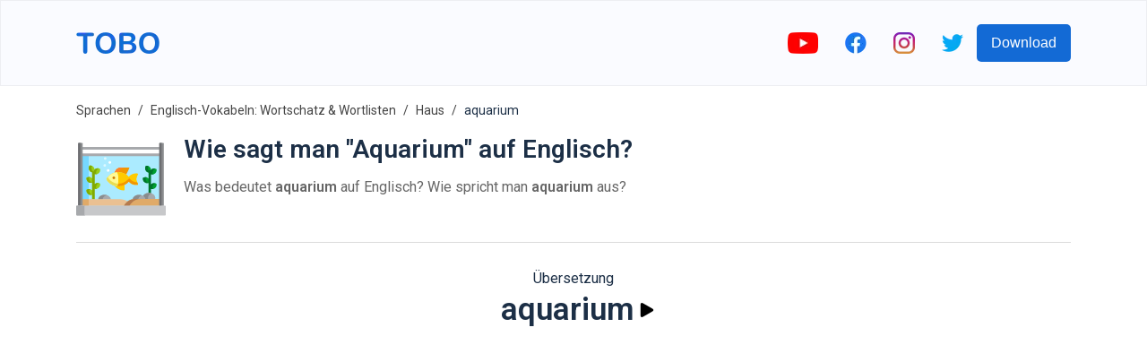

--- FILE ---
content_type: text/html; charset=utf-8
request_url: https://www.google.com/recaptcha/api2/aframe
body_size: 258
content:
<!DOCTYPE HTML><html><head><meta http-equiv="content-type" content="text/html; charset=UTF-8"></head><body><script nonce="gytBi-Bjl3sYaunk3UzGGg">/** Anti-fraud and anti-abuse applications only. See google.com/recaptcha */ try{var clients={'sodar':'https://pagead2.googlesyndication.com/pagead/sodar?'};window.addEventListener("message",function(a){try{if(a.source===window.parent){var b=JSON.parse(a.data);var c=clients[b['id']];if(c){var d=document.createElement('img');d.src=c+b['params']+'&rc='+(localStorage.getItem("rc::a")?sessionStorage.getItem("rc::b"):"");window.document.body.appendChild(d);sessionStorage.setItem("rc::e",parseInt(sessionStorage.getItem("rc::e")||0)+1);localStorage.setItem("rc::h",'1768526183473');}}}catch(b){}});window.parent.postMessage("_grecaptcha_ready", "*");}catch(b){}</script></body></html>

--- FILE ---
content_type: image/svg+xml
request_url: https://firebasestorage.googleapis.com/v0/b/words-editor.appspot.com/o/courses%2Fhouse-english-vocabulary-list%2FcourseImage.svg?alt=media&token=90587b82-2766-4e7f-a9af-46645d573a00
body_size: 4639
content:
<?xml version="1.0" encoding="iso-8859-1"?>
<!-- Generator: Adobe Illustrator 19.0.0, SVG Export Plug-In . SVG Version: 6.00 Build 0)  -->
<svg version="1.1" id="Capa_1" xmlns="http://www.w3.org/2000/svg" xmlns:xlink="http://www.w3.org/1999/xlink" x="0px" y="0px"
	 viewBox="0 0 512 512" style="enable-background:new 0 0 512 512;" xml:space="preserve">
<path style="fill:#6EDCF9;" d="M306.184,77.88c-8.064,0-218.137,0-235.74,0V512h377.977V369.351v-0.495V77.88H306.184z"/>
<path style="fill:#55C5D8;" d="M301.376,77.88c-10.108,0-221.143,0-230.931,0V512h163.112
	C137.852,374.268,171.603,159.397,301.376,77.88z"/>
<path style="fill:#C16B3D;" d="M402.853,314.608c-15.007-11.996-27.619-25.354-38.214-39.454h-88.911V77.88h-39.454v197.274h-89.952
	c-10.591,14.101-23.205,27.458-38.212,39.454h128.164V511.88h39.454V314.608H402.853z"/>
<path style="fill:#AA5733;" d="M236.273,275.153h-89.952c-5.102,6.793-10.687,13.408-16.769,19.787h113.556
	c6.833,0,12.373-5.539,12.373-12.373V77.88h-19.208L236.273,275.153L236.273,275.153z"/>
<path style="fill:#FF8828;" d="M306.184,77.88c0,0-14.795,171.628,113.431,251.523h48.333V77.88H306.184z"/>
<path style="fill:#FFA92C;" d="M384.582,77.88c0,0-7.624,171.628,58.461,251.523h24.907V77.88H384.582z"/>
<path style="fill:#FF8828;" d="M355.345,511.879h94.85c9.805,0,17.754-7.948,17.754-17.756V369.351h-33.643
	C345.045,414.625,355.345,511.879,355.345,511.879z"/>
<g>
	<path style="fill:#EF701B;" d="M325.924,77.88h-19.74c0,0-14.795,171.628,113.431,251.523h5.898
		C312.934,249.507,325.924,77.88,325.924,77.88z"/>
	<path style="fill:#EF701B;" d="M438.412,369.351h-4.106c-89.262,45.274-78.961,142.528-78.961,142.528h13.741
		C369.086,511.879,360.043,414.625,438.412,369.351z"/>
</g>
<g>
	<path style="fill:#FFA92C;" d="M450.384,369.351c-46.599,45.274-41.222,142.528-41.222,142.528h41.033
		c9.805,0,17.754-7.948,17.754-17.756V369.351H450.384z"/>
	<path style="fill:#FFA92C;" d="M205.809,77.88c0,0,14.795,171.628-113.433,251.523H44.044V77.88H205.809z"/>
</g>
<path style="fill:#FF8828;" d="M127.412,77.88c0,0,7.624,171.628-58.459,251.523H44.044V77.88H127.412z"/>
<path style="fill:#FFA92C;" d="M156.648,511.879H61.8c-9.807,0-17.756-7.948-17.756-17.756V369.351h33.645
	C166.948,414.625,156.648,511.879,156.648,511.879z"/>
<path style="fill:#FF8828;" d="M61.609,369.351c46.599,45.274,41.222,142.528,41.222,142.528H61.8
	c-9.807,0-17.756-7.948-17.756-17.756V369.351H61.609z"/>
<g>
	<rect x="44.049" y="77.88" style="fill:#EF701B;" width="22.247" height="251.52"/>
	<path style="fill:#EF701B;" d="M66.292,494.124V374.278c-1.501-1.7-3.057-3.348-4.683-4.928H44.044v124.773
		c0,9.807,7.948,17.756,17.756,17.756h22.247C74.24,511.879,66.292,503.931,66.292,494.124z"/>
</g>
<path style="fill:#585A60;" d="M23.099,352.133v-6.005c0-9.807,7.948-17.756,17.754-17.756h59.182
	c9.805,0,17.756,7.948,17.756,17.756v6.005c0,9.807-7.951,17.754-17.756,17.754H40.852C31.047,369.886,23.099,361.94,23.099,352.133
	z"/>
<path style="fill:#414356;" d="M100.034,350.16H40.852c-7.373,0-13.694-4.495-16.377-10.894c-0.885,2.112-1.376,4.428-1.376,6.861
	v6.005c0,9.807,7.948,17.754,17.754,17.754h59.182c9.805,0,17.756-7.946,17.756-17.754v-6.005c0-2.433-0.491-4.749-1.376-6.861
	C113.729,345.665,107.407,350.16,100.034,350.16z"/>
<path style="fill:#D6A15B;" d="M493.22,61.157c0,9.805-7.948,17.754-17.756,17.754H36.531c-9.805,0-17.756-7.948-17.756-17.754
	V57.21c0-9.805,7.951-17.754,17.756-17.754h438.933c9.807,0,17.756,7.948,17.756,17.754L493.22,61.157L493.22,61.157z"/>
<path style="fill:#C18A48;" d="M475.464,59.184H36.531c-6.967,0-12.981-4.023-15.888-9.864c-2.138,4.295-1.867,7.408-1.867,11.837
	c0,9.805,7.951,17.754,17.756,17.754h438.933c9.807,0,17.756-7.948,17.756-17.754c0-4.307,0.297-7.489-1.867-11.837
	C488.446,55.161,482.433,59.184,475.464,59.184z"/>
<path style="fill:#F9D391;" d="M493.22,21.701c0,9.807-7.948,17.756-17.756,17.756H36.531c-9.805,0-17.756-7.948-17.756-17.756
	v-3.945C18.775,7.95,26.726,0,36.531,0h438.933c9.807,0,17.756,7.95,17.756,17.756L493.22,21.701L493.22,21.701z"/>
<path style="fill:#E8B469;" d="M475.464,19.728H36.531c-6.967,0-12.98-4.023-15.888-9.864c-2.129,4.276-1.868,7.362-1.868,11.836
	c0,9.807,7.951,17.756,17.756,17.756h438.933c9.807,0,17.756-7.948,17.756-17.756v-3.945c0-2.838-0.683-5.512-1.867-7.891
	C488.445,15.706,482.433,19.728,475.464,19.728z"/>
<path style="fill:#AA5733;" d="M243.108,314.608h-6.835V511.88h19.208v-184.9C255.481,320.147,249.942,314.608,243.108,314.608z"/>
<path style="fill:#585A60;" d="M488.896,353.164v-8.067c0-9.807-7.948-17.756-17.756-17.756h-59.181
	c-9.805,0-17.754,7.948-17.754,17.756v8.067c0,9.807,7.948,17.754,17.754,17.754h59.182
	C480.948,370.917,488.896,362.971,488.896,353.164z"/>
<path style="fill:#414356;" d="M471.141,351.191h-59.182c-7.76,0-14.34-4.986-16.755-11.925c-0.636,1.829-0.999,3.785-0.999,5.83
	v8.067c0,9.807,7.948,17.754,17.754,17.754h59.182c9.807,0,17.756-7.946,17.756-17.754c0-8.689,0.229-10.367-0.999-13.897
	C485.483,346.205,478.903,351.191,471.141,351.191z"/>
<g>
</g>
<g>
</g>
<g>
</g>
<g>
</g>
<g>
</g>
<g>
</g>
<g>
</g>
<g>
</g>
<g>
</g>
<g>
</g>
<g>
</g>
<g>
</g>
<g>
</g>
<g>
</g>
<g>
</g>
</svg>


--- FILE ---
content_type: image/svg+xml
request_url: https://firebasestorage.googleapis.com/v0/b/words-editor.appspot.com/o/wordImages%2FYBJprh9R6MogmrViz0sI.svg?alt=media&token=64c35ac1-a72f-4716-bbb8-850743329812
body_size: 1835
content:
<svg height="512pt" viewBox="0 -4 512 512" width="512pt" xmlns="http://www.w3.org/2000/svg"><path d="m153.601562 34.132812v460.800782h-34.136718v-477.867188c-.023438-4.527344 1.796875-8.871094 5.035156-12.03125zm0 0" fill="#7f6e5d"/><path d="m387.5 5.035156-29.101562 29.097656h-204.796876l-29.101562-29.097656c3.164062-3.242187 7.503906-5.0585935 12.035156-5.035156h238.929688c4.53125-.0234375 8.871094 1.792969 12.035156 5.035156zm0 0" fill="#cbb292"/><path d="m392.535156 17.066406v477.867188h-34.136718v-460.800782l29.101562-29.097656c3.238281 3.160156 5.058594 7.503906 5.035156 12.03125zm0 0" fill="#7f6e5d"/><path d="m153.601562 34.132812h204.796876v460.800782h-204.796876zm0 0" fill="#4482c3"/><path d="m324.265625 298.667969c-4.710937 0-8.53125-3.820313-8.53125-8.535157v-51.199218c0-4.710938 3.820313-8.535156 8.53125-8.535156 4.714844 0 8.535156 3.824218 8.535156 8.535156v51.199218c0 4.714844-3.820312 8.535157-8.535156 8.535157zm0 0" fill="#f0c419"/><path d="m324.265625 273.066406h-25.597656c-4.714844 0-8.535157-3.820312-8.535157-8.53125 0-4.714844 3.820313-8.535156 8.535157-8.535156h25.597656c4.714844 0 8.535156 3.820312 8.535156 8.535156 0 4.710938-3.820312 8.53125-8.535156 8.53125zm0 0" fill="#f3d55b"/><path d="m503.464844 503.46875h-494.929688c-4.714844 0-8.535156-3.824219-8.535156-8.535156 0-4.710938 3.820312-8.535156 8.535156-8.535156h494.929688c4.714844 0 8.535156 3.824218 8.535156 8.535156 0 4.710937-3.820312 8.535156-8.535156 8.535156zm0 0" fill="#2c3e50"/><path d="m153.601562 366.933594h204.796876v119.464844h-204.796876zm0 0" fill="#285680"/><path d="m196.265625 76.800781h25.601563c9.425781 0 17.066406 7.640625 17.066406 17.066407v332.800781c0 9.425781-7.640625 17.066406-17.066406 17.066406h-25.601563c-9.425781 0-17.066406-7.640625-17.066406-17.066406v-332.800781c0-9.425782 7.640625-17.066407 17.066406-17.066407zm0 0" fill="#285680"/><path d="m196.265625 85.332031h25.601563c4.710937 0 8.53125 3.820313 8.53125 8.535157v332.800781c0 4.710937-3.820313 8.53125-8.53125 8.53125h-25.601563c-4.710937 0-8.53125-3.820313-8.53125-8.53125v-332.800781c0-4.714844 3.820313-8.535157 8.53125-8.535157zm0 0" fill="#90bae1"/><path d="m230.398438 96.195312v119.46875c-42.664063 0-42.664063 108.601563-42.664063 108.601563v-228.070313c-.546875-5.328124 3.226563-10.132812 8.53125-10.863281h25.601563c5.304687.730469 9.078124 5.535157 8.53125 10.863281zm0 0" fill="#b0d3f0"/></svg>

--- FILE ---
content_type: image/svg+xml
request_url: https://firebasestorage.googleapis.com/v0/b/words-editor.appspot.com/o/wordImages%2FHrAO6LjERlbFeH582LWf.svg?alt=media&token=c90a522e-85ea-48d3-893a-5549a69f668d
body_size: 17018
content:
<svg height="512pt" viewBox="0 -49 512 512" width="512pt" xmlns="http://www.w3.org/2000/svg"><path d="m36.003906 73.152344h439.992188v285.820312h-439.992188zm0 0" fill="#abebff"/><path d="m70.265625 293.34375c-8.34375-5.359375-12.6875-15.1875-11.070313-25.023438.023438-.125.066407-.242187.136719-.351562.066407-.105469.152344-.195312.257813-.269531 3.648437-2.511719 7.792968-3.929688 12.007812-4.261719v-38.429688c-.449218-.253906-.894531-.515624-1.332031-.796874-8.34375-5.363282-12.6875-15.1875-11.066406-25.027344.019531-.125.066406-.242188.132812-.347656.066407-.105469.15625-.195313.257813-.273438 3.648437-2.511719 7.796875-3.925781 12.011718-4.257812v-121.152344h-35.597656v249.136718h35.59375v-28.148437c-.449218-.253906-.894531-.515625-1.332031-.796875zm0 0" fill="#76d8ff"/><path d="m36.003906 23.179688h439.992188v15h-439.992188zm0 0" fill="#a7a9ac"/><path d="m36.003906 59.570312h439.992188v15h-439.992188zm0 0" fill="#a7a9ac"/><path d="m414.097656 203.503906c-1.429687-1.570312-3.058594-2.980468-4.898437-4.160156-8.34375-5.363281-19.015625-5.191406-27.191407.433594-.101562.074218-.191406.167968-.257812.273437s-.113281.222657-.132812.347657c-1.621094 9.839843 2.722656 19.664062 11.066406 25.027343 6.488281 4.167969 14.378906 4.976563 21.414062 2.488281zm0 0" fill="#009e2f"/><path d="m408.367188 225.421875c-8.347657-5.359375-12.691407-15.183594-11.070313-25.023437.019531-.125.066406-.242188.136719-.347657.066406-.105469.152344-.199219.257812-.273437 1.910156-1.316406 3.957032-2.316406 6.078125-3.035156-7.21875-2.445313-15.277343-1.429688-21.761719 3.035156-.105468.074218-.191406.167968-.257812.273437s-.113281.222657-.136719.347657c-1.617187 9.839843 2.726563 19.664062 11.070313 25.023437 6.390625 4.109375 14.152344 4.957031 21.109375 2.601563-1.878907-.632813-3.703125-1.492188-5.425781-2.601563zm0 0" fill="#00752c"/><g fill="#009e2f"><path d="m421.070312 258.65625c-.066406-.101562-.113281-.222656-.136718-.351562-1.621094-9.835938 2.722656-19.660157 11.0625-25.023438 8.347656-5.363281 19.019531-5.191406 27.195312.4375.101563.070312.191406.164062.257813.269531.066406.105469.109375.226563.132812.351563 1.621094 9.839844-2.726562 19.664062-11.066406 25.023437-8.34375 5.363281-19.015625 5.191407-27.1875-.433593-.105469-.074219-.191406-.167969-.257813-.273438zm0 0"/><path d="m427.800781 154.5625c-.046875-4.546875-1.324219-9.085938-3.859375-13.089844-5.320312-8.40625-15.074218-12.785156-24.839844-11.152344-.125.019532-.242187.066407-.347656.136719-.105468.066407-.195312.152344-.269531.261719-5.585937 8.234375-5.753906 18.984375-.433594 27.394531 5.09375 8.039063 14.234375 12.375 23.566407 11.308594.285156-5.53125 2.484374-10.78125 6.183593-14.859375zm0 0"/><path d="m421.070312 175.066406c-.066406-.105468-.113281-.222656-.136718-.351562-1.621094-9.839844 2.722656-19.660156 11.0625-25.023438 8.347656-5.363281 19.019531-5.191406 27.195312.4375.101563.070313.191406.164063.257813.269532.066406.105468.109375.226562.132812.351562 1.621094 9.835938-2.726562 19.660156-11.066406 25.023438-8.34375 5.363281-19.015625 5.191406-27.1875-.433594-.105469-.078125-.191406-.167969-.257813-.273438zm0 0"/></g><path d="m432 233.28125c-1.425781.917969-2.722656 1.96875-3.902344 3.121094v-57.804688c4.855469 1.480469 10.0625 1.421875 14.898438-.195312-2.148438-.71875-4.226563-1.734375-6.15625-3.066406-.105469-.074219-.191406-.164063-.261719-.269532-.0625-.105468-.113281-.222656-.132813-.351562-1.621093-9.839844 2.722657-19.660156 11.0625-25.023438 1.75-1.125 3.609376-1.992187 5.519532-2.632812-6.933594-2.320313-14.660156-1.460938-21.027344 2.632812-2.84375 1.828125-5.207031 4.179688-7.042969 6.863282-1.230469-.878907-2.730469-1.402344-4.359375-1.402344-2.722656 0-5.097656 1.453125-6.410156 3.625-.152344-.222656-.316406-.4375-.457031-.664063-5.019531-7.925781-5.152344-17.929687-.472657-25.949219-4.34375-1.964843-9.246093-2.664062-14.15625-1.84375-.125.019532-.242187.066407-.347656.136719-.105468.066407-.195312.15625-.269531.261719-5.585937 8.234375-5.753906 18.984375-.433594 27.394531 3.511719 5.542969 8.953125 9.316407 15.046875 10.789063v117.300781c.765625-.042969 1.535156-.070313 2.308594-.070313 4.472656 0 8.75.65625 12.691406 1.84375v-25.785156c4.855469 1.480469 10.0625 1.421875 14.898438-.195312-2.148438-.71875-4.226563-1.734375-6.160156-3.0625-.101563-.074219-.191407-.167969-.257813-.273438-.066406-.101562-.113281-.222656-.136719-.351562-1.617187-9.835938 2.726563-19.660156 11.066406-25.023438 1.75-1.125 3.605469-1.992187 5.519532-2.632812-6.933594-2.324219-14.660156-1.464844-21.027344 2.628906zm0 0" fill="#00752c"/><path d="m394.0625 320.847656h56.46875c.773438-2.308594 1.1875-4.734375 1.1875-7.234375 0-15.730469-16.257812-28.480469-36.3125-28.480469-15.429688 0-28.605469 7.554688-33.863281 18.203126 6.695312 4.304687 11.308593 10.496093 12.519531 17.511718zm0 0" fill="#a7a9ac"/><path d="m394.0625 320.847656h17.671875c-.773437-2.3125-1.207031-4.730468-1.207031-7.234375 0-11.3125 8.410156-21.085937 20.597656-25.683593-4.757812-1.792969-10.089844-2.796876-15.71875-2.796876-15.429688 0-28.605469 7.550782-33.863281 18.199219 6.695312 4.308594 11.308593 10.5 12.519531 17.515625zm0 0" fill="#8a8c8e"/><path d="m336.175781 320.847656h58.902344c-2.296875-13.992187-17.53125-24.808594-36-24.808594-19.03125 0-34.636719 11.492188-36.175781 26.109376 4.324218-.851563 8.769531-1.300782 13.273437-1.300782zm0 0" fill="#a7a9ac"/><path d="m336.175781 320.847656h18.527344c1.597656-9.699218 9.394531-17.871094 20.1875-21.972656-4.78125-1.816406-10.144531-2.835938-15.8125-2.835938-19.03125 0-34.636719 11.492188-36.175781 26.109376 4.324218-.851563 8.769531-1.300782 13.273437-1.300782zm0 0" fill="#8a8c8e"/><path d="m198.453125 322.289062c-1.457031-14.6875-17.09375-26.25-36.1875-26.25s-34.734375 11.5625-36.1875 26.25zm0 0" fill="#a7a9ac"/><path d="m151.03125 322.289062c1.121094-11.3125 10.664062-20.773437 23.71875-24.519531-3.894531-1.121093-8.097656-1.730469-12.484375-1.730469-19.09375 0-34.734375 11.5625-36.1875 26.25zm0 0" fill="#8a8c8e"/><path d="m91.679688 202.289062c-1.429688-1.566406-3.0625-2.976562-4.902344-4.15625-8.339844-5.367187-19.015625-5.195312-27.1875.433594-.105469.074219-.191406.167969-.257813.273438-.066406.101562-.113281.222656-.136719.347656-1.617187 9.839844 2.726563 19.664062 11.070313 25.023438 6.484375 4.171874 14.378906 4.980468 21.414063 2.492187zm0 0" fill="#99ce19"/><path d="m74.851562 199.183594c.023438-.121094.066407-.242188.136719-.347656.066407-.101563.152344-.195313.257813-.269532 1.914062-1.320312 3.964844-2.324218 6.09375-3.042968-7.21875-2.4375-15.269532-1.421876-21.75 3.042968-.105469.074219-.191406.167969-.257813.269532-.066406.105468-.113281.226562-.136719.347656-1.617187 9.84375 2.726563 19.667968 11.070313 25.027344 6.390625 4.109374 14.140625 4.957031 21.09375 2.605468-1.882813-.636718-3.710937-1.496094-5.4375-2.605468-8.347656-5.359376-12.691406-15.183594-11.070313-25.027344zm0 0" fill="#81aa00"/><path d="m91.679688 271.421875c-1.429688-1.566406-3.0625-2.976563-4.902344-4.15625-8.339844-5.367187-19.015625-5.191406-27.1875.433594-.105469.074219-.191406.164062-.257813.269531-.066406.109375-.113281.226562-.136719.351562-1.617187 9.839844 2.726563 19.664063 11.070313 25.023438 6.484375 4.171875 14.378906 4.980469 21.414063 2.492188zm0 0" fill="#99ce19"/><path d="m85.921875 293.34375c-8.347656-5.359375-12.6875-15.1875-11.070313-25.023438.023438-.125.066407-.242187.136719-.351562.066407-.105469.152344-.195312.257813-.269531 1.914062-1.316407 3.964844-2.324219 6.09375-3.042969-7.21875-2.4375-15.269532-1.417969-21.75 3.042969-.105469.070312-.191406.164062-.257813.269531-.066406.105469-.113281.226562-.136719.351562-1.617187 9.835938 2.726563 19.664063 11.070313 25.023438 6.390625 4.105469 14.140625 4.957031 21.097656 2.605469-1.886719-.636719-3.714843-1.496094-5.441406-2.605469zm0 0" fill="#81aa00"/><path d="m98.648438 257.445312c-.0625-.105468-.113282-.222656-.132813-.351562-1.621094-9.835938 2.722656-19.660156 11.066406-25.023438 8.34375-5.363281 19.015625-5.191406 27.1875.433594.105469.070313.191407.167969.257813.269532.066406.109374.113281.226562.136718.351562 1.617188 9.839844-2.726562 19.664062-11.070312 25.023438-8.339844 5.363281-19.015625 5.191406-27.1875-.433594-.101562-.074219-.1875-.164063-.257812-.269532zm0 0" fill="#99ce19"/><path d="m105.382812 153.351562c-.050781-4.546874-1.324218-9.085937-3.859374-13.089843-5.324219-8.410157-15.074219-12.785157-24.839844-11.15625-.125.023437-.242188.070312-.347656.136719-.105469.066406-.195313.15625-.269532.261718-5.585937 8.234375-5.757812 18.988282-.433594 27.394532 5.09375 8.039062 14.234376 12.378906 23.566407 11.3125.285156-5.53125 2.480469-10.78125 6.183593-14.859376zm0 0" fill="#99ce19"/><path d="m98.648438 173.855469c-.0625-.105469-.113282-.226563-.132813-.351563-1.621094-9.84375 2.722656-19.664062 11.066406-25.023437 8.34375-5.367188 19.015625-5.191407 27.1875.433593.105469.074219.191407.164063.257813.269532.066406.105468.113281.226562.136718.351562 1.617188 9.839844-2.726562 19.664063-11.070312 25.023438-8.339844 5.363281-19.015625 5.191406-27.1875-.433594-.101562-.074219-.1875-.164062-.257812-.269531zm0 0" fill="#99ce19"/><path d="m109.582031 232.070312c-1.425781.914063-2.722656 1.96875-3.902343 3.121094v-57.804687c4.851562 1.476562 10.050781 1.417969 14.882812-.191407-2.152344-.722656-4.234375-1.738281-6.171875-3.070312-.105469-.074219-.191406-.164062-.257813-.269531-.066406-.105469-.113281-.226563-.136718-.351563-1.617188-9.84375 2.726562-19.664062 11.066406-25.023437 1.757812-1.128907 3.617188-1.996094 5.535156-2.636719-6.933594-2.316406-14.652344-1.457031-21.015625 2.636719-5.730469 3.679687-9.574219 9.46875-10.894531 15.917969-2.917969-1.894532-5.460938-4.425782-7.40625-7.5-5.019531-7.925782-5.152344-17.933594-.46875-25.957032-4.335938-1.957031-9.230469-2.652344-14.132812-1.835937-.125.023437-.242188.070312-.347657.136719-.101562.066406-.195312.15625-.265625.261718-5.589844 8.234375-5.757812 18.988282-.433594 27.394532 3.507813 5.542968 8.949219 9.316406 15.042969 10.789062v154.601562h15v-61.3125c4.851563 1.480469 10.050781 1.421876 14.882813-.191406-2.152344-.71875-4.234375-1.734375-6.171875-3.066406-.101563-.074219-.1875-.167969-.257813-.273438-.066406-.101562-.113281-.222656-.132812-.347656-1.621094-9.839844 2.722656-19.664062 11.066406-25.027344 1.753906-1.128906 3.613281-1.996093 5.53125-2.636718-6.929688-2.316406-14.648438-1.457032-21.011719 2.636718zm0 0" fill="#81aa00"/><path d="m295.074219 334.34375c-12.914063-8.265625-28.230469-13.054688-44.671875-13.054688h-214.398438v37.683594h238.15625l.28125-.535156c5.078125-9.714844 12.183594-17.878906 20.632813-24.09375zm0 0" fill="#eac092"/><path d="m37.003906 321.289062h34.59375v37.6875h-34.59375zm0 0" fill="#e0aa68"/><path d="m336.175781 319.847656c-27.589843 0-51.476562 15.917969-63.144531 39.125h202.964844v-39.125zm0 0" fill="#e0aa68"/><path d="m304.882812 358.972656c11.667969-23.207031 35.554688-39.125 63.144532-39.125h-31.851563c-27.589843 0-51.476562 15.917969-63.144531 39.125zm0 0" fill="#b57a4e"/><path d="m241.445312 167.34375c16.253907 0 31.613282 4.722656 44.203126 13.285156l18.242187-36.761718c.375-.75.335937-1.640626-.105469-2.355469-.4375-.714844-1.210937-1.152344-2.046875-1.152344h-46.457031c-17.648438 0-32.355469 12.925781-35.304688 29.871094 6.851563-1.882813 14.074219-2.886719 21.46875-2.886719zm0 0" fill="#f39600"/><path d="m241.445312 167.34375c1.035157 0 2.066407.042969 3.09375.082031 4.003907-15.550781 18.046876-27.066406 34.710938-27.066406h-23.96875c-17.648438 0-32.351562 12.925781-35.300781 29.871094 6.847656-1.882813 14.070312-2.886719 21.464843-2.886719zm0 0" fill="#ff812c"/><path d="m241.445312 246.121094c-8.015624 0-15.824218-1.179688-23.179687-3.378906 9.578125 12.765624 26.835937 28.152343 54.394531 28.152343 1.835938 0 3.324219-1.5 3.324219-3.351562v-29.15625c-10.464844 5.019531-22.242187 7.734375-34.539063 7.734375zm0 0" fill="#ffcb00"/><path d="m343.601562 206.734375c2.476563-10.695313 5.910157-20.355469 10.210938-28.71875.304688-.589844.316406-1.28125.035156-1.882813-.28125-.59375-.824218-1.023437-1.464844-1.160156-3.613281-.757812-7.300781-1.144531-10.960937-1.144531-15.90625 0-30.691406 7.15625-40.644531 19.023437-13.652344-16.109374-35.144532-26.507812-59.332032-26.507812-30.585937 0-56.867187 16.617188-68.433593 40.390625 11.5625 23.777344 37.847656 40.386719 68.433593 40.386719 24.1875 0 45.679688-10.394532 59.332032-26.503906 9.953125 11.867187 24.734375 19.023437 40.644531 19.023437 3.664063 0 7.351563-.386719 10.960937-1.144531.640626-.136719 1.183594-.566406 1.464844-1.164063.28125-.597656.269532-1.292969-.035156-1.878906-4.300781-8.363281-7.734375-18.023437-10.210938-28.71875zm0 0" fill="#ffcb00"/><path d="m353.8125 235.453125c-1.738281-3.382813-3.324219-6.980469-4.777344-10.769531-.113281 0-.230468.011718-.347656.011718-15.820312 0-30.761719-6.996093-40.988281-19.195312-1.09375-1.300781-2.699219-2.050781-4.394531-2.058594-.003907 0-.011719 0-.015626 0-1.691406 0-3.296874.746094-4.390624 2.035156-14.5 17.105469-36.34375 27.085938-60.152344 27.550782-1.453125 6.394531-3.527344 11.34375-6.226563 13.609375 2.925781.316406 5.902344.484375 8.925781.484375 24.1875 0 45.679688-10.398438 59.332032-26.503906 9.953125 11.867187 24.734375 19.023437 40.644531 19.023437 3.664063 0 7.351563-.386719 10.960937-1.148437.640626-.136719 1.183594-.566407 1.464844-1.164063.28125-.59375.269532-1.289063-.035156-1.875zm0 0" fill="#f39600"/><path d="m232.519531 166.828125c-26.707031 2.875-49.082031 18.480469-59.507812 39.90625 10.425781 21.425781 32.800781 37.03125 59.507812 39.902344 11.695313-9.8125 11.695313-69.992188 0-79.808594zm0 0" fill="#fffa94"/><path d="m180.570312 194.730469c-2.949218 3.734375-5.492187 7.753906-7.558593 12.003906 10.425781 21.425781 32.800781 37.03125 59.507812 39.902344 2.714844-2.277344 4.796875-7.28125 6.25-13.730469-25.804687-2.921875-47.503906-17.734375-58.199219-38.175781zm0 0" fill="#e8dd52"/><path d="m215.140625 206.570312c-1.96875 0-3.910156-.800781-5.3125-2.1875-1.390625-1.402343-2.1875-3.332031-2.1875-5.3125 0-1.96875.800781-3.898437 2.1875-5.300781 1.402344-1.398437 3.332031-2.199219 5.3125-2.199219 1.96875 0 3.910156.800782 5.300781 2.199219 1.398438 1.402344 2.199219 3.332031 2.199219 5.300781 0 1.980469-.800781 3.910157-2.199219 5.3125-1.402344 1.386719-3.332031 2.1875-5.300781 2.1875zm0 0" fill="#ce7a00"/><path d="m182.859375 164.480469c-1.980469 0-3.910156-.800781-5.300781-2.199219-1.398438-1.390625-2.199219-3.332031-2.199219-5.300781 0-1.980469.800781-3.910157 2.199219-5.308594 1.390625-1.390625 3.320312-2.191406 5.300781-2.191406 1.96875 0 3.898437.800781 5.300781 2.191406 1.398438 1.398437 2.199219 3.328125 2.199219 5.308594 0 1.96875-.800781 3.910156-2.199219 5.300781-1.398437 1.398438-3.332031 2.199219-5.300781 2.199219zm0 0" fill="#fff"/><path d="m163.390625 135.621094c-1.980469 0-3.910156-.800782-5.3125-2.199219-1.390625-1.398437-2.1875-3.332031-2.1875-5.300781 0-1.980469.800781-3.910156 2.1875-5.300782 1.402344-1.398437 3.332031-2.199218 5.3125-2.199218 1.96875 0 3.910156.800781 5.300781 2.199218 1.398438 1.390626 2.199219 3.320313 2.199219 5.300782 0 1.96875-.800781 3.898437-2.199219 5.300781-1.402344 1.398437-3.332031 2.199219-5.300781 2.199219zm0 0" fill="#def9ff"/><path d="m192.261719 118.652344c-1.972657 0-3.910157-.800782-5.300781-2.203125-1.402344-1.398438-2.199219-3.328125-2.199219-5.296875 0-1.980469.796875-3.910156 2.199219-5.3125 1.390624-1.390625 3.328124-2.1875 5.300781-2.1875 1.976562 0 3.910156.796875 5.296875 2.1875 1.402344 1.398437 2.203125 3.332031 2.203125 5.3125 0 1.96875-.800781 3.898437-2.203125 5.296875-1.386719 1.402343-3.320313 2.203125-5.296875 2.203125zm0 0" fill="#fff"/><path d="m165.789062 96.179688c-1.96875 0-3.898437-.800782-5.300781-2.199219-1.390625-1.390625-2.199219-3.328125-2.199219-5.300781 0-1.96875.8125-3.910157 2.199219-5.300782 1.402344-1.398437 3.332031-2.199218 5.300781-2.199218 1.980469 0 3.910157.800781 5.3125 2.199218 1.390626 1.390625 2.199219 3.332032 2.199219 5.300782 0 1.972656-.8125 3.898437-2.199219 5.300781-1.402343 1.402343-3.332031 2.199219-5.3125 2.199219zm0 0" fill="#def9ff"/><path d="m500.753906 358.972656v-355.878906c0-1.703125-1.394531-3.09375-3.09375-3.09375h-19.570312c-1.699219 0-3.09375 1.390625-3.09375 3.09375v355.878906zm0 0" fill="#8a8c8e"/><path d="m487.957031 358.972656v-355.878906c0-1.703125 1.390625-3.09375 3.089844-3.09375h-12.957031c-1.703125 0-3.09375 1.390625-3.09375 3.09375v355.878906zm0 0" fill="#6d6e71"/><path d="m37.003906 358.972656v-355.878906c0-1.703125-1.390625-3.09375-3.089844-3.09375h-19.574218c-1.699219 0-3.089844 1.390625-3.089844 3.09375v355.878906zm0 0" fill="#8a8c8e"/><path d="m24.210938 358.972656v-355.878906c0-1.703125 1.390624-3.09375 3.089843-3.09375h-12.960937c-1.699219 0-3.089844 1.390625-3.089844 3.09375v355.878906zm0 0" fill="#6d6e71"/><path d="m512 408.648438c0 2.835937-2.316406 5.152343-5.148438 5.152343h-501.703124c-2.832032 0-5.148438-2.316406-5.148438-5.152343v-45.519532c0-2.835937 2.316406-5.15625 5.148438-5.15625h501.703124c2.832032 0 5.148438 2.320313 5.148438 5.15625zm0 0" fill="#c7c8ca"/><path d="m46.871094 408.648438v-45.519532c0-2.835937 2.320312-5.15625 5.152344-5.15625h-46.875c-2.832032 0-5.148438 2.320313-5.148438 5.15625v45.519532c0 2.835937 2.316406 5.152343 5.148438 5.152343h46.875c-2.832032 0-5.152344-2.316406-5.152344-5.152343zm0 0" fill="#a7a9ac"/></svg>